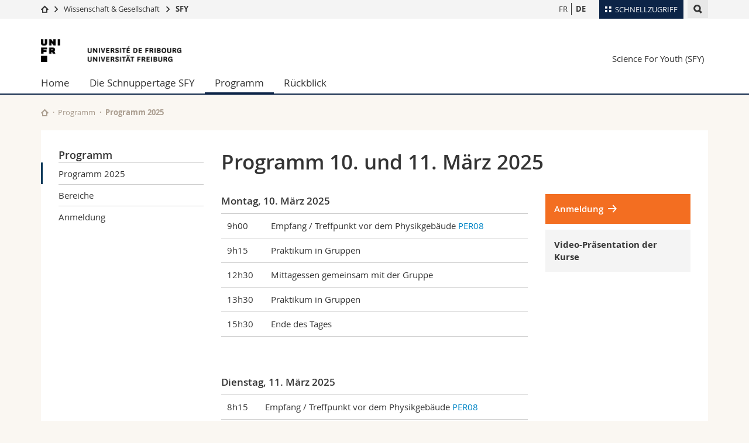

--- FILE ---
content_type: text/html; charset=UTF-8
request_url: https://events.unifr.ch/wins/de/programme/2021.html
body_size: 6668
content:

<!--[if lt IE 9]><!DOCTYPE html PUBLIC "-//W3C//DTD XHTML 1.1//EN" "http://www.w3.org/TR/xhtml11/DTD/xhtml11.dtd"><![endif]-->
<!--[if gt IE 8]><!-->
<!DOCTYPE html>
<!--<![endif]-->
<!--[if lt IE 7]><html xmlns="http://www.w3.org/1999/xhtml" class="lt-ie9 lt-ie8 lt-ie7"> <![endif]-->
<!--[if IE 7]><html xmlns="http://www.w3.org/1999/xhtml" class="lt-ie9 lt-ie8"> <![endif]-->
<!--[if IE 8]><html xmlns="http://www.w3.org/1999/xhtml" class="lt-ie9"> <![endif]-->
<!--[if IE 9]><html class="ie9"> <![endif]-->
<!--[if gt IE 9]><!-->
<html lang="de"><!--<![endif]-->
<head>
	<link rel="preconnect" href="https://cdn.unifr.ch" />
	<link rel="dns-prefetch" href="https://www.googletagmanager.com" />
	<link rel="dns-prefetch" href="https://www.google.com" />
	<link rel="preload" href="https://cdn.unifr.ch/Assets/fonts/OpenSans-Regular-webfont.woff" as="font" type="font/woff" crossorigin>
	<link rel="preload" href="https://cdn.unifr.ch/Assets/fonts/OpenSans-Semibold-webfont.woff" as="font" type="font/woff" crossorigin>
	<link rel="preload" href="https://cdn.unifr.ch/Assets/fonts/OpenSans-Bold-webfont.woff" as="font" type="font/woff" crossorigin>
	<link rel="preload" href="https://cdn.unifr.ch/Assets/fonts/OpenSans-Light-webfont.woff" as="font" type="font/woff" crossorigin>
    <meta http-equiv="X-UA-Compatible" content="IE=edge,chrome=1"/>
    <meta charset="utf-8"/>
    <meta name="viewport" content="width=device-width, initial-scale=1"/>
    <title>Programm 2025 | Stages Women in science and technology (WINS)  | Université de Fribourg</title>
    <meta name="description" content="">
    <meta name="language" content="de" />
    <meta name="robots" content="index, follow">
    <base href="//events.unifr.ch/wins/de/" />
    <link rel="canonical" href="https://events.unifr.ch/wins/de/programme/2021.html" />
    <link href="//cdn.unifr.ch/uf/v2.4.5/css/bootstrap.css" rel="stylesheet" media="all" type="text/css" crossorigin  />
    <link href="//cdn.unifr.ch/uf/v2.4.5/css/main.css" rel="stylesheet" media="all" type="text/css" crossorigin />
    <link rel="shortcut icon" type="image/ico" href="https://cdn.unifr.ch/sharedconfig/favicon/favicon.ico" />
    <!-- Load IE8 specific styles--><!--[if lt IE 9]>
    <link href="//cdn.unifr.ch/uf/v2.4.5/css/old_ie.css" rel="stylesheet" /><![endif]-->
    <script src="//cdn.unifr.ch/uf/v2.4.5/js/modernizr.js" crossorigin ></script>
    <!-- Spiders alternative page -->
    
        <link rel="alternate" hreflang="de" href="https://events.unifr.ch/wins/de/programme/2021.html" id="alt_hreflang_de">
        

<link rel="alternate" hreflang="fr" href="https://events.unifr.ch/wins/fr/programme/2021.html" id="alt_hreflang_fr" />
    
    


<!-- Google Tag Manager -->
<script>(function(w,d,s,l,i){w[l]=w[l]||[];w[l].push({'gtm.start':
new Date().getTime(),event:'gtm.js'});var f=d.getElementsByTagName(s)[0],
j=d.createElement(s),dl=l!='dataLayer'?'&l='+l:'';j.async=true;j.src=
'https://www.googletagmanager.com/gtm.js?id='+i+dl;f.parentNode.insertBefore(j,f);
})(window,document,'script','dataLayer','GTM-K8998TH');</script>
<!-- End Google Tag Manager --> 

    

<link href="//cdn.unifr.ch/uf/v2.4.5/css/corr.css" rel="stylesheet" defer crossorigin />

<style>
	/*
	a[href^=http]{text-decoration:none;}
	footer a[href^=http]{text-decoration:none; color:#fff;}
	div.sub-menu li.star > a{font-weight:bold;}
	*/
</style>
    





    
</head>
<body data-lang="de" class="marine">



<!-- Google Tag Manager (noscript) -->
<noscript><iframe src="https://www.googletagmanager.com/ns.html?id=GTM-K8998TH"
height="0" width="0" loading="lazy" style="display:none;visibility:hidden"></iframe></noscript>
<!-- End Google Tag Manager (noscript) -->


<!-- Page wrapper-->
<div id="wrapper">
    <!-- Fixed header-->
    <nav class="fixed-header pusher">
        <div class="fixed-header--bg">
            <div class="container clearfix">

                <!-- The logo -->
                

<a href="https://www.unifr.ch/" class="open-offcanvas square bg-branded hover hidden-desktop" title="Hamburger menu"></a><a href="https://www.unifr.ch" class="hidden-desktop square logo" style="content: ''; display:block;height:55px;width:55px;  no-repeat center center; background-size:contain;" title="Zur Startseite dieser Website gehen"></a>

                

<div class="search hidden-mobile">

    


<script class="search--template" type="text/template">
    <li>
        <a class="search--result-link" href="<%= link %>"></a>
        <h5><%= htmlTitle %></h5>
        <small><%= link %></small>
        <p><%= htmlSnippet %></p>
    </li>
</script>


<script class="search--show-more" type="text/template">
    <li class="text-align-center search--more-results">
        <a class="search--result-link" href="#"></a>
        <p>Mehr sehen</p>
        <p>
            <i class="gfx gfx-arrow-down"></i>
        </p>
    </li>
</script>

    <a href="#" data-expander-toggler="search-47727" data-fixed-mode-toggler="tablet laptop desktop large" class="search--toggler square" title="Suchmaschine anzeigen"><i class="gfx gfx-search"></i></a>
    <div data-expander-content="search-47727" data-expander-group="mobile-nav" class="search--input">
        <div class="container">
            
            <input type="text"/>
            
            <ul class="search--results">
                <li class="blank-slate">Keine Resultate</li>
            </ul>
        </div>
    </div>
</div>

                <!-- Globalmenu -->
                <div class="meta-menu"><a href="#" data-fixed-mode-toggler="mobile" data-accordion-toggler="metamenu" class="square meta-menu--toggler hover bg-branded-desk" title="meta-menu toggler"><i class="gfx gfx-tiles"></i><i class="square-triangle"></i><span class="hidden-mobile">Schnellzugriff
</span></a>
    <div data-accordion-content="metamenu" data-accordion-group="mobile-nav" class="meta-menu--content">
        <nav data-scroll-container="data-scroll-container" class="container">
            <ul>
                <li class="first-level"><a href="#" data-accordion-toggler="meta2" data-scroll-to-me="data-scroll-to-me">Universität</a>
                    <nav data-accordion-content="meta2">
                        <ul>
                            <li><a href="http://studies.unifr.ch/de" title="Die Studium: Bachelor, Master, Doktorat">Studium</a></li>
                            <li><a href="https://www.unifr.ch/campus/de/" title="Campus Life">Campus</a></li>
                            <li><a href="https://www.unifr.ch/research/de" title="Forschung">Forschung</a></li>
                            <li><a href="https://www.unifr.ch/uni/de" title="Die Universität">Universität</a></li>
                            <li><a href="https://www.unifr.ch/formcont/de"  title="Weiterbildung">Weiterbildung</a></li>
                        </ul>
                    </nav>
                </li>
                <li class="first-level"><a href="#" data-accordion-toggler="meta1" data-scroll-to-me="data-scroll-to-me">Fakultäten</a>
                    <nav data-accordion-content="meta1">
                        <ul>
                            <li><a href="https://www.unifr.ch/theo/de" title="Theologische Fakultät"><span class="glyphicon glyphicon-stop color-orange" aria-hidden="true"></span> Theologische Fak.</a></li>
                            <li><a href="https://www.unifr.ch/ius/de" title="Rechtswissenschaftliche Fakultät"><span class="glyphicon glyphicon-stop color-red" aria-hidden="true"></span> Rechtswissenschaftliche Fak.</a></li>
                            <li><a href="https://www.unifr.ch/ses/de" title="Wirtschafts- und Sozialwissenschaftliche Fakultät"><span class="glyphicon glyphicon-stop color-purple" aria-hidden="true"></span> Wirtschafts- und Sozialwissenschaftliche Fak.</a></li>
							<li><a href="https://www.unifr.ch/lettres/de" title="Philosophische Fakultät"><span class="glyphicon glyphicon-stop color-sky" aria-hidden="true"></span> Philosophische Fak.</a></li>
							<li><a href="https://www.unifr.ch/eduform/de" title="Fakultät für Erziehungs- und Bildungs­wissenschaften"><span class="glyphicon glyphicon-stop color-violet" aria-hidden="true"></span> Fak. für Erziehungs- und Bildungswissenschaften</a></li>
                            <li><a href="https://www.unifr.ch/science/de" title="Mathematisch-Naturwissenschaftliche Fakultät"><span class="glyphicon glyphicon-stop color-green" aria-hidden="true"></span> Math.-Nat. und Med. Fak.</a></li>
                            <li><a href="https://www.unifr.ch/faculties/de/interfakultaer.html" title="Interfakultär"><span class="glyphicon glyphicon-stop color-marine" aria-hidden="true"></span> Interfakultär</a></li>
                           
                            
                        </ul>
                    </nav>
                </li>
                <li class="first-level"><a href="http://www.unifr.ch/you-are/de/" data-accordion-toggler="meta0" data-scroll-to-me="data-scroll-to-me">Informationen für</a>
                    <nav data-accordion-content="meta0">
                        <ul>
                            <li><a href="https://www.unifr.ch/you-are/de/studieninteressierte/" title="Sie sind... Studieninteressierte_r">Studieninteressierte</a></li>
                            <li><a href="https://www.unifr.ch/you-are/de/studierende/" title="Sie sind... Studierende_r">Studierende</a></li>
                            <li><a href="https://www.unifr.ch/you-are/de/medien/" title="Sie sind... Medienschaffende_r">Medien</a></li>
                            <li><a href="https://www.unifr.ch/you-are/de/forschende/" title="Sie sind... Forschende_r">Forschende</a></li>
                            <li><a href="https://www.unifr.ch/you-are/de/mitarbeitende/" title="Sie sind... Mitarbeitende_r">Mitarbeitende</a></li>
							<li><a href="https://www.unifr.ch/you-are/de/doktorierende/" title="Sie sind... Doktorierende_r">Doktorierende</a></li>
                        </ul>
                    </nav>
                </li>
                <li class="first-level meta-menu--contact bg-branded-desk">
                    <a href="#" class="hidden-lg hidden-md" data-accordion-toggler="contact" data-scroll-to-me="data-scroll-to-me">Ressourcen</a>			
					<nav data-accordion-content="contact">
                        <ul>
                            <li><a href="https://www.unifr.ch/directory/de"><span class="fa fa-user fa-fw" aria-hidden="true"></span> Personenverzeichnis</a></li>
                            <li><a href="https://www.unifr.ch/map"><span class="fa fa-map-signs fa-fw" aria-hidden="true"></span> Ortsplan</a></li>
                            <li><a href="https://www.unifr.ch/biblio"><span class="fa fa-book fa-fw" aria-hidden="true"></span> Bibliotheken</a></li>
                            <li><a href="https://outlook.com/unifr.ch"><span class="fa fa-envelope fa-fw" aria-hidden="true"></span> Webmail</a></li>
                            <li><a href="https://www.unifr.ch/timetable/de/"><span class="fa fa-calendar fa-fw" aria-hidden="true"></span> Vorlesungsverzeichnis</a></li>
                            <li><a href="https://my.unifr.ch"><span class="fa fa-lock fa-fw" aria-hidden="true"></span> MyUnifr</a></li>
                        </ul>
                    </nav>
					
                </li>
            </ul>
        </nav>
    </div>
</div>


                <!-- Desktop Langmenu -->
                

<nav class="hidden-mobile square language-switch">
    <ul>
        
<li><a href="//events.unifr.ch/wins/fr/programme/2021.html" class="" title="Seite anzeigen auf:   FR">FR</a></li>

<li><a href="//events.unifr.ch/wins/de/programme/2021.html" class=" bold" title="Seite anzeigen auf:   DE">DE</a></li>
    </ul>
</nav>

                <!-- Global Breadcrumb -->
                


<div class="breadcrumbs square">

    <a href="https://www.unifr.ch" data-accordion-toggler="crumbs" class="square bg-white hover hidden-desktop breadcrumbs--toggler" title="Globaler Pfad"><i class="gfx gfx-home"></i><i class="square-triangle"></i></a>

    <div data-accordion-content="crumbs" data-accordion-group="mobile-nav" class="breadcrumbs--content">
        <nav class="breadcrumbs--mobile shortened">
            <ul class="breadcrumbs--slider">
                <!-- level 0 -->
                
                <li><a href="https://www.unifr.ch" class="gfx gfx-home" title="Zur Startseite gehen "></a></li>
                

                <!-- level 1 -->
                
                <li class="gfx gfx-triangle-right"></li>
                <li >
                    <a href="https://www3.unifr.ch/uni/fr/science-and-societe/" class="short">Wissenschaft & Gesellschaft</a>
                    <a href="https://www3.unifr.ch/uni/fr/science-and-societe/" class="long">Wissenschaft & Gesellschaft</a>
                </li>
                
                <!-- level 2 -->
                
                <li class="gfx gfx-triangle-right"></li>
                <li class="desktop-expanded">
                    <a href="https://events.unifr.ch/futurentousgenres/" class="short">SFY</a>
                    <a href="https://events.unifr.ch/futurentousgenres/" class="long">SFY</a>
                </li>
                
                <!-- level 3 -->
                
            </ul>
        </nav>
    </div>
</div>
            </div>
        </div>
    </nav>
    <!-- Offcanvas pusher-->
    <div class="pusher pass-height">
        <!-- Page header/offcanvas-->
        <header id="header" class="offcanvas pass-height">
            <nav class="service-menu">
                <!-- mobile tools menu -->
                <div class="hidden-desktop clearfix">

                    <!-- Search Mobile -->
                    
                    <div class="search">
                        <!-- Template for one search result -->
                        


<script class="search--template" type="text/template">
    <li>
        <a class="search--result-link" href="<%= link %>"></a>
        <h5><%= htmlTitle %></h5>
        <small><%= link %></small>
        <p><%= htmlSnippet %></p>
    </li>
</script>


<script class="search--show-more" type="text/template">
    <li class="text-align-center search--more-results">
        <a class="search--result-link" href="#"></a>
        <p>Mehr sehen</p>
        <p>
            <i class="gfx gfx-arrow-down"></i>
        </p>
    </li>
</script>

                        <a href="#" data-expander-toggler="search-27564" data-fixed-mode-toggler="tablet laptop desktop large" class="search--toggler square" aria-label="search" title="Suchmaschine anzeigen"><i class="gfx gfx-search"></i></a>
                        <div data-expander-content="search-27564" data-expander-group="mobile-nav" class="search--input">
                            <div class="container">
                                
                                <input type="text"/>
                                
                                <ul class="search--results">
                                    <li class="blank-slate">Keine Resultate</li>
                                </ul>
                             </div>
                        </div>
                    </div>


                    <!-- langmenu.mobile -->
                    

<nav class="language-switch square hover bg-white"><a href="#" data-accordion-toggler="language-switch" class="toggle-language-switch square" title="Seite in einer anderen Sprache auswählen ">DE</a>
    <div data-accordion-content="language-switch" class="dropdown">
        <ul class="bg-white">
            

<li><a href="//events.unifr.ch/wins/fr/programme/2021.html" class="square bg-white hover " title="Seite anzeigen auf:   FR">FR</a></li>


<li><a href="//events.unifr.ch/wins/de/programme/2021.html" class="square bg-white hover  bold" title="Seite anzeigen auf:   DE">DE</a></li>
        </ul>
    </div>
</nav>
                    <a href="#" class="close-offcanvas square hover bg-marine" title="close offcanvas"></a>
                </div>
                <div class="hidden-mobile">
                    <div class="container service-menu--relation">
                        <nav class="clearfix">
                            
                        </nav>
                        
<h1 class="logo"><span class="sr-only">Universität Freiburg</span><a href="//www.unifr.ch"  title="Zur Homepage der Universität gehen"><img src="//cdn.unifr.ch/uf/v2.4.5/gfx/logo.png" alt="Logo Unifr" " /></a></h1>

<p class="service-menu--department"><a href="//events.unifr.ch/wins/de/" title="Zur Startseite dieser Website gehen">Science For Youth (SFY)</a></p>
                    </div>
                </div>
            </nav>
            

<!-- Use class flat-menu or push-menu on this container-->
<!-- to toggle between the two types of navigation. The underlying-->
<!-- structure is exactly the same.-->
<nav class="push-menu container">
    <!-- First navigation level is visible, therefore needs-->
    <!-- the class .in-->
    <!-- .default is needed to not register a swipe event listener-->
    <div class="level default in">

        
<!-- start outerTpl -->
<ul>
    <li class="first"><a href="//events.unifr.ch/wins/de/" title="Home" >Home</a></li>


<!-- start parentRowTpl -->
<li class="">
	<a href="//events.unifr.ch/wins/de/stage/concept.html" title="Die Schnuppertage SFY"   class="deeper">
		Die Schnuppertage SFY
		<!--<span class="deeper"></span>-->
	</a>
	


<!-- start innerTpl -->
<div class="level">
	<ul>
		<li><a href="#" class="back">Zurück</a></li>
		<li class="first"><a href="//events.unifr.ch/wins/de/stage/concept.html" title="Konzept" >Konzept</a></li>
<li class="last"><a href="//events.unifr.ch/wins/de/stage/contact.html" title="Kontakt" 736>Kontakt</a></li>

	</ul>
</div>
<!-- end innerTpl -->
</li>
<!-- end parentRowTpl -->


<!-- start parentRowTpl -->
<li class="active">
	<a href="//events.unifr.ch/wins/de/programme/2021.html" title="Programm"   class="deeper">
		Programm
		<!--<span class="deeper"></span>-->
	</a>
	


<!-- start innerTpl -->
<div class="level">
	<ul>
		<li><a href="#" class="back">Zurück</a></li>
		<li class="first active"><a href="//events.unifr.ch/wins/de/programme/2021.html" title="Programm 2025" >Programm 2025</a></li>
<li><a href="//events.unifr.ch/wins/de/programme/domaines.html" title="Bereiche" >Bereiche</a></li>
<li class="last"><a href="//events.unifr.ch/wins/de/programme/inscription.html" title="Anmeldung" >Anmeldung</a></li>

	</ul>
</div>
<!-- end innerTpl -->
</li>
<!-- end parentRowTpl -->


<!-- start parentRowTpl -->
<li class="last">
	<a href="//events.unifr.ch/wins/de/archives/" title="Rückblick"   class="deeper">
		Rückblick
		<!--<span class="deeper"></span>-->
	</a>
	


<!-- start innerTpl -->
<div class="level">
	<ul>
		<li><a href="#" class="back">Zurück</a></li>
		<li class="first"><a href="//events.unifr.ch/wins/de/archives/2017.html" title="Schnuppertage 2017" >Schnuppertage 2017</a></li>
<li class="last"><a href="//events.unifr.ch/wins/de/archives/2018.html" title="Schnuppertage 2018" >Schnuppertage 2018</a></li>

	</ul>
</div>
<!-- end innerTpl -->
</li>
<!-- end parentRowTpl -->

</ul>
<!-- end outerTpl -->

    </div>
</nav>

        </header>
        <!-- Main content-->
        <main id="main">
            <div class="visible-lt-ie9 fixed-page-overlay"></div>
            <div class="container">
                <div class="sub-menu--spacer"></div>
                



<nav class="deepcrumbs">
<ul>
    
        <li><a href="//events.unifr.ch/wins/de/" class="gfx gfx-home" title="Zur Startseite dieser Website gehen"></a></li>
	<li><a href="//events.unifr.ch/wins/de/programme/2021.html">Programm</a></li><li>Programm 2025</li>
</ul>
</nav>

                <div class="content">
                    <div class="row inner">
                        <div class="col-md-3 sub-menu">
                            <nav>
                                <h4>
                                    
                                    <a href="//events.unifr.ch/wins/de/programme/" data-expander-toggler="sub-menu" data-fixed-mode-toggler="mobile" class="filter--title fixed-page-mode--toggler hidden-min-laptop">
                                        Programm</a>
                                    <a href="//events.unifr.ch/wins/de/programme/" class="hidden-max-laptop">
                                        Programm</a>
                                    
                                </h4>

                                <div data-expander-content="sub-menu" data-expander-group="mobile-nav" class="sub-menu--content">

                                    <ul><li class="first active"><a href="//events.unifr.ch/wins/de/programme/2021.html" title="Programm 2025" >Programm 2025</a></li>
<li><a href="//events.unifr.ch/wins/de/programme/domaines.html" title="Bereiche" >Bereiche</a></li>
<li class="last"><a href="//events.unifr.ch/wins/de/programme/inscription.html" title="Anmeldung" >Anmeldung</a></li>
</ul>

                                </div>

                            </nav>

                        </div>
                        <div class="col-md-9 inner-30">
                            <div id="" class="row inner ">
    <div class="col-md-12 inner-10">
        <h2>Programm 10. und 11. März 2025</h2>
    </div>
</div>

<div id="" class="row inner ">
    <div class="col-md-8 inner-10">
        <h5>Montag, 10. März 2025</h5>
<table>
<tbody>
<tr>
<td style="vertical-align: top;">
<p>9h00</p>
</td>
<td style="vertical-align: top;">
<p>Empfang / Treffpunkt vor dem Physikgebäude <a href="https://www.unifr.ch/map/fr/plans/perolles.html" target="_blank">PER08</a></p>
</td>
</tr>
<tr>
<td style="vertical-align: top;">
<p>9h15</p>
</td>
<td style="vertical-align: top;">
<p>Praktikum in Gruppen</p>
</td>
</tr>
<tr>
<td style="vertical-align: top;">
<p>12h30</p>
</td>
<td style="vertical-align: top;">
<p>Mittagessen gemeinsam mit der Gruppe</p>
</td>
</tr>
<tr>
<td style="vertical-align: top;">
<p>13h30</p>
</td>
<td style="vertical-align: top;">
<p>Praktikum in Gruppen</p>
</td>
</tr>
<tr>
<td style="vertical-align: top;">
<p>15h30</p>
</td>
<td style="vertical-align: top;">
<p>Ende des Tages</p>
</td>
</tr>
</tbody>
</table>
<p>&nbsp;</p>

<div style="height:1em;">
 
</div>

<h5>Dienstag, 11. März 2025</h5>
<table>
<tbody>
<tr>
<td style="vertical-align: top;">
<p>8h15</p>
</td>
<td style="vertical-align: top;">
<p>Empfang / Treffpunkt vor dem Physikgebäude <a href="https://www.unifr.ch/map/fr/plans/perolles.html" target="_blank">PER08</a></p>
</td>
</tr>
<tr>
<td style="vertical-align: top;">
<p>8h30</p>
</td>
<td style="vertical-align: top;">
<p>Beitrag von Dr. Christina Zweifel, Geschäftsführerin des Vereins Curaviva<br>Titel :&nbsp;Fragen Sie KI nicht, welche Karriere Sie wählen sollten</p>
</td>
</tr>
<tr>
<td style="vertical-align: top;">
<p>9h30</p>
</td>
<td style="vertical-align: top;">
<p>Praktikum in Gruppen</p>
</td>
</tr>
<tr>
<td style="vertical-align: top;">
<p>12h30</p>
</td>
<td style="vertical-align: top;">
<p>Mittagessen gemeinsam mit der Gruppe</p>
</td>
</tr>
<tr>
<td style="vertical-align: top;">13h30</td>
<td style="vertical-align: top;">Praktikum in Gruppen</td>
</tr>
<tr>
<td style="vertical-align: top;">15h30</td>
<td style="vertical-align: top;">Ende des Tages</td>
</tr>
</tbody>
</table>
<p>&nbsp;</p>
    </div>
    <div class="col-md-4 inner-10">
         <div class="box bg-accent inner-05">
<p><a class="inline link gfx gfx-arrow-right after" href="https://forms.office.com/e/n0S7czuymk" target="_blank">Anmeldung</a></p>
<a href="programme/inscription.html" target="_self" class="box--link"></a>
</div>

<div class="box bg-grey-light inner-05">
<p><strong><a href="assets/public/files/2025/Video présentation 2025.mp4" target="_blank">Video-Präsentation der Kurse</a></strong></p>

</div>       
    </div>
</div>
                        </div>
                    </div>
                </div>
            </div>
        </main>

        <!-- Footer-->
        


        <footer id="footer">
    <div class="container">
        <div class="row">
            <nav class="footer-menu col-md-9">
                <div class="row">
                    <div class="col-xs-4">
                        <h6><a href="//events.unifr.ch/wins/de/stage/">DIE SCHNUPPERTAGE SFY</a></h6>
<ul><li class="first"><a href="//events.unifr.ch/wins/de/stage/concept.html" title="Konzept" >Konzept</a></li>
<li class="last"><a href="//events.unifr.ch/wins/de/stage/contact.html" title="Kontakt" 736>Kontakt</a></li>
</ul>
                    </div>
                    <div class="col-xs-4">
                        <h6><a href="//events.unifr.ch/wins/de/programme/">PROGRAMM</a></h6>
<ul><li class="first"><a href="//events.unifr.ch/wins/de/programme/2021.html" title="Programm 2025" >Programm 2025</a></li>
<li><a href="//events.unifr.ch/wins/de/programme/domaines.html" title="Bereiche" >Bereiche</a></li>
<li class="last"><a href="//events.unifr.ch/wins/de/programme/inscription.html" title="Anmeldung" >Anmeldung</a></li>
</ul>
                    </div>
                    <div class="col-xs-4">
                        <h6><a href="//events.unifr.ch/wins/de/archives/">RÜCKBLICK</a></h6>
<ul><li class="first"><a href="//events.unifr.ch/wins/de/archives/2017.html" title="Schnuppertage 2017" >Schnuppertage 2017</a></li>
<li class="last"><a href="//events.unifr.ch/wins/de/archives/2018.html" title="Schnuppertage 2018" >Schnuppertage 2018</a></li>
</ul>
                    </div>
                </div>
            </nav>
            <nav class="footer-menu--contact col-md-3 col-xs-12">
                <div class="row">
                    <div class="col-sm-6 col-md-12 inner">
                        




<div>
    <h6>Kontakt</h6>
    <p>Universität Freiburg</p>
    <p>Departement Biologie</p>
    <p>Ch. du Musée 10</p>
    <p>CH-1700 Fribourg</p>
    <p><a class="link" href="tel:+41 026 300 8865">+41 026 300 8865</a></p>
    <p><a href="mailto:chantal.wicky@unifr.ch" class="link">chantal.wicky@unifr.ch</a></p>
    <p><a href="//www.unifr.ch/biol" class="link" aria-label="Go to homepage">www.unifr.ch/biol</a></p>
</div>
<div class="footer--social-links">
    <p>
        <a href="https://www.facebook.com/unifribourg" target="_blank" class="gfx gfx-facebook" aria-label="Go to Facebook page of Unifr"></a>
        <a href="https://www.youtube.com/channel/UCx74T4l0XqJFLcdlCavnoXQ" target="_blank" class="fa fa-youtube-play" aria-label="Go to YouTube Channel of Unifr"></a>
        <a href="https://www.linkedin.com/edu/school?id=10930" target="_blank" class="fa fa-linkedin" aria-label="Go to LinkedIn page of Unifr"></a>
        <a href="https://instagram.com/unifribourg/" target="_blank" class="fa fa-instagram" aria-label="Go to Instagram page of Unifr"></a>
    </p>
</div>

<script type="application/ld+json">
{
  "@context": "http://schema.org",
  "@type": "EducationalOrganization",
  "address": {
    "@type": "PostalAddress",
    "addressLocality": "Fribourg",
    "addressRegion": "FR",
    "postalCode": "1700",
    "streetAddress": "Ch. du Musée 10"
  },
  "url" : "www.unifr.ch/biol",
  "name": "Departement Biologie",
  "contactPoint" : [
    { "@type" : "ContactPoint",
      "telephone" : "+41 026 300 8865",
      "contactType" : "customer support",
      "availableLanguage" : ["English","French","German"]
    } ],
  "parentOrganization": {
    "@context": "http://schema.org",
    "@type": "EducationalOrganization",
    "name":"Université de Fribourg | Universität Freiburg",
    "address": {
        "@type": "PostalAddress",
        "addressLocality": "Fribourg",
        "addressRegion": "FR",
        "postalCode": "1700",
        "streetAddress": "Avenue de l'Europe 20"
    },
    "contactPoint" : [
    { "@type" : "ContactPoint",
      "telephone" : "+41-026-300-7034",
      "contactType" : "customer support",
      "availableLanguage" : ["English","French","German","Italian"],
      "url":"https://www.unifr.ch/unicom"
    } ],
    "sameAs" : "https://fr.wikipedia.org/wiki/Universit%C3%A9_de_Fribourg"
  }
}
</script>






                    </div>
                    <div class="col-sm-6 col-md-12">
                        
                    </div>
                </div>
            </nav>
        </div>
    </div>
    <div class="footer-menu--meta">
        <div class="container">
            <div class="row">
                <div class="footer--copyright col-md-8 col-sm-6"><span>&copy; Universität Freiburg | </span><a href="//www.unifr.ch/impressum">Impressum</a> | <a href="//www.unifr.ch/disclaimer">Rechtliche Hinweise</a> | <a href="//www.unifr.ch/help">Notfallnummern</a></div>
            </div>
        </div>
    </div>
</footer>

    </div>
</div>
<!-- Bundled scripts-->
<link rel="stylesheet" href="//netdna.bootstrapcdn.com/font-awesome/4.5.0/css/font-awesome.min.css" defer crossorigin />
<script src="//cdn.unifr.ch/uf/v2.4.5/js/shared.js" ></script>
<script src="//cdn.unifr.ch/uf/v2.4.5/js/app.js" ></script>

<!--[if lt IE 10]>
<script src="//cdn.unifr.ch/uf/v2.4.5/js/lt_ie_10.js" defer></script><![endif]-->
<!--[if lt IE 9]>
<script src="//cdn.unifr.ch/uf/v2.4.5/js/polyfills.js" defer></script><![endif]-->







<script>
    setTimeout(function(){
        $(document).ready(function($) {
            hash = "#"+window.location.hash.replace(/[^a-z0-9]/gi, '');
            if (hash) {
                $(hash).click();
            }
        });
    }, 250);

</script>



</body>
</html>